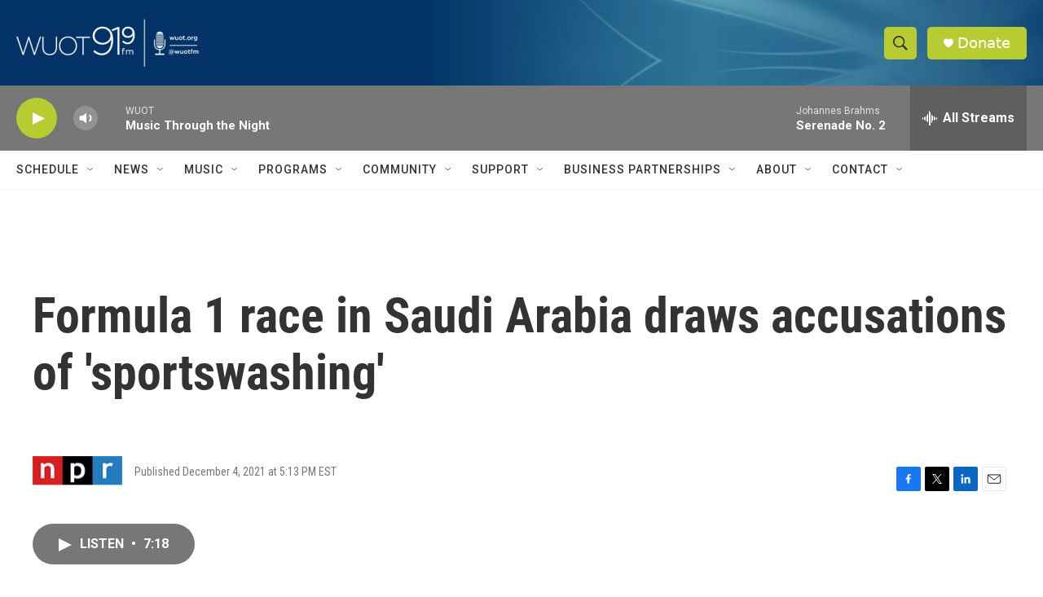

--- FILE ---
content_type: text/html; charset=utf-8
request_url: https://www.google.com/recaptcha/api2/aframe
body_size: 265
content:
<!DOCTYPE HTML><html><head><meta http-equiv="content-type" content="text/html; charset=UTF-8"></head><body><script nonce="FglaxriZ57WzrdcEL1Aytg">/** Anti-fraud and anti-abuse applications only. See google.com/recaptcha */ try{var clients={'sodar':'https://pagead2.googlesyndication.com/pagead/sodar?'};window.addEventListener("message",function(a){try{if(a.source===window.parent){var b=JSON.parse(a.data);var c=clients[b['id']];if(c){var d=document.createElement('img');d.src=c+b['params']+'&rc='+(localStorage.getItem("rc::a")?sessionStorage.getItem("rc::b"):"");window.document.body.appendChild(d);sessionStorage.setItem("rc::e",parseInt(sessionStorage.getItem("rc::e")||0)+1);localStorage.setItem("rc::h",'1769414387556');}}}catch(b){}});window.parent.postMessage("_grecaptcha_ready", "*");}catch(b){}</script></body></html>